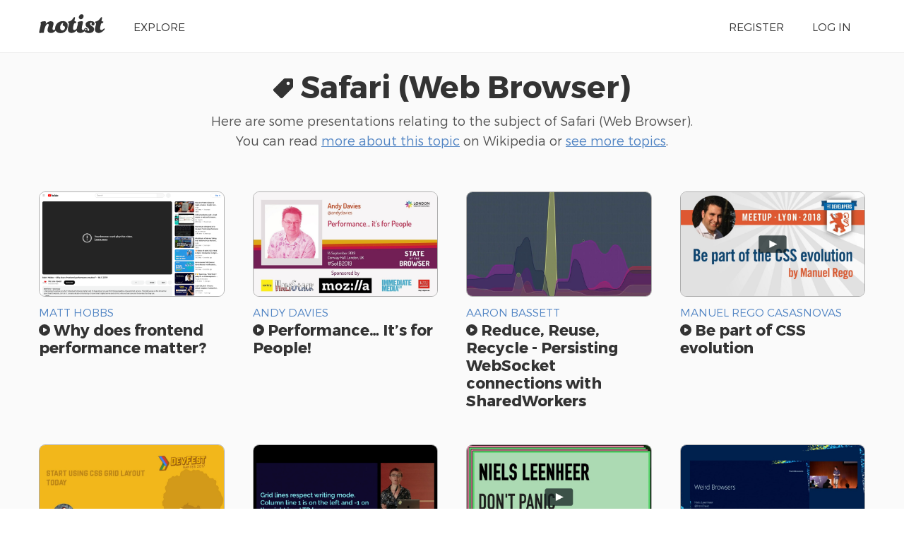

--- FILE ---
content_type: text/html; charset=UTF-8
request_url: https://noti.st/topics/safari-web-browser
body_size: 3647
content:
<!doctype html>
<html lang="en">
<head>
    <meta charset="utf-8">
    <link rel="dns-prefetch" href="https://on.notist.cloud">
    <title>    Presentations about Safari (web browser) on Notist
</title>
    <meta name="viewport" content="width=device-width, initial-scale=1, shrink-to-fit=no">
    <link rel="preload" as="font" crossorigin="crossorigin" type="font/woff2" href="https://on.notist.cloud/fonts/TruenoLt.woff2">
    <link rel="preload" as="font" crossorigin="crossorigin" type="font/woff2" href="https://on.notist.cloud/fonts/TruenoBd.woff2">
        <link rel="stylesheet" href="/assets/css/styles-056.css">
    <script src="/assets/js/focus-visible.js" async></script>
    <link rel="shortcut icon" href="https://on.notist.cloud/assets/favicon.ico" type="image/x-icon">
            <link rel="alternate" href="https://noti.st/topics/safari-web-browser" hreflang="x-default" />
        <link rel="alternate" href="https://noti.st/topics/safari-web-browser" hreflang="en" />
            <meta name="description" content="Presentations and videos about Safari (Web Browser) on Notist, the portfolio site for public speakers.">
    <meta property="og:url"
          content="https://noti.st/topics/safari-web-browser">
    <meta property="og:type" content="website">
    <meta property="og:title" name="twitter:title" content="Presentations about Safari (Web Browser) on Notist">
    <meta property="og:description" name="twitter:description" content="Presentations and videos about Safari (Web Browser) on Notist, the portfolio site for public speakers.">
    <meta name="twitter:site" content="@benotist">
            <meta property="og:image" name="twitter:image" content="https://on.notist.cloud/social/topics/safari-web-browser-38ab585499bb5dbe.jpg">
        <meta name="twitter:card" content="summary_large_image">
            </head>
<body>
    <div class="full-width bg-white">
    <div class="content-width site-banner ">
        <div class="site-logo">
            <a href="/"><img src="https://on.notist.cloud/assets/svg/notist.svg" alt="Notist"></a>
        </div>
        <nav>
            <ul class="main-nav"><li><a href="/explore">Explore</a></li><li class="push-right"><a href="/register">Register</a></li><li ><a
                                    href="/login">Log&nbsp;in</a></li></ul>
        </nav>
    </div>
</div>

    <div class="full-width bg-ltgrey nb">
        <div class="content-width presentation-header">
            <h1><svg xmlns="http://www.w3.org/2000/svg" width="28" height="28" class="icon icon-tag topic" viewBox="0 0 24 24"><path data-name="tag" d="M21.818 0h-7.644a2.186 2.186 0 0 0-1.534.629l-12 11.823a2.182 2.182 0 0 0 0 3.086l7.823 7.823a2.182 2.182 0 0 0 3.086 0l11.823-12A2.186 2.186 0 0 0 24 9.826V2.182A2.182 2.182 0 0 0 21.818 0zM18 8a2 2 0 1 1 2-2 2 2 0 0 1-2 2z"/></svg> Safari (Web Browser)</h1>
            <p class="subhead">Here are some presentations relating to the subject of Safari (Web Browser).
                                    <br>You can read <a href="https://en.wikipedia.org/wiki/Safari_(web_browser)" rel="noopener" target="_blank">more about this topic</a> on
                Wikipedia or <a href="/topics">see more topics</a>.
                                </p>
        </div>
    </div>
            <div class="bg-ltgrey full-width">
            <div class="content-width">
                <ul class="presentation-listing r-grid-4 videos">
                                            <li>
                            <a href="/nooshu/videos/PGVEQa">
                                                                    <img src="https://on.notist.cloud/slides/ext/large-d9831cbfb7744ee1.png" alt="Why does frontend performance matter?">
                                                            </a>
                            <div class="header-multi">
                                <h4><a href="/nooshu">
                                        Matt Hobbs
                                    </a></h4>
                                <h3 class="s-h4"><a href="/nooshu/PGVEQa/why-does-frontend-performance-matter"><svg xmlns="http://www.w3.org/2000/svg" width="16" height="16" class="icon icon-play-circle" viewBox="0 0 24 24"><path data-name="play-circle" d="M12 0a12 12 0 1 0 12 12A12 12 0 0 0 12 0zm4.563 12.8l-5.817 4A1.1 1.1 0 0 1 9 16V8a1.1 1.1 0 0 1 1.746-.8l5.817 4a.95.95 0 0 1 0 1.6z"/></svg> Why does frontend performance matter?</a>
                                </h3>
                            </div>
                        </li>
                                            <li>
                            <a href="/andydavies/videos/BmWljg">
                                                                    <img src="https://on.notist.cloud/slides/ext/large-d698ef546fdd9cc5.jpg" alt="Performance… It’s for People!">
                                                            </a>
                            <div class="header-multi">
                                <h4><a href="/andydavies">
                                        Andy Davies
                                    </a></h4>
                                <h3 class="s-h4"><a href="/andydavies/BmWljg/performance-its-for-people"><svg xmlns="http://www.w3.org/2000/svg" width="16" height="16" class="icon icon-play-circle" viewBox="0 0 24 24"><path data-name="play-circle" d="M12 0a12 12 0 1 0 12 12A12 12 0 0 0 12 0zm4.563 12.8l-5.817 4A1.1 1.1 0 0 1 9 16V8a1.1 1.1 0 0 1 1.746-.8l5.817 4a.95.95 0 0 1 0 1.6z"/></svg> Performance… It’s for People!</a>
                                </h3>
                            </div>
                        </li>
                                            <li>
                            <a href="/aaronbassett/videos/xzOUkb">
                                                                    <img src="https://on.notist.cloud/slides/ext/large-cb5de2cc2ca705a0.jpg" alt="Reduce, Reuse, Recycle - Persisting WebSocket connections with SharedWorkers">
                                                            </a>
                            <div class="header-multi">
                                <h4><a href="/aaronbassett">
                                        Aaron Bassett
                                    </a></h4>
                                <h3 class="s-h4"><a href="/aaronbassett/xzOUkb/reduce-reuse-recycle-persisting-websocket-connections-with-sharedworkers"><svg xmlns="http://www.w3.org/2000/svg" width="16" height="16" class="icon icon-play-circle" viewBox="0 0 24 24"><path data-name="play-circle" d="M12 0a12 12 0 1 0 12 12A12 12 0 0 0 12 0zm4.563 12.8l-5.817 4A1.1 1.1 0 0 1 9 16V8a1.1 1.1 0 0 1 1.746-.8l5.817 4a.95.95 0 0 1 0 1.6z"/></svg> Reduce, Reuse, Recycle - Persisting WebSocket connections with SharedWorkers</a>
                                </h3>
                            </div>
                        </li>
                                            <li>
                            <a href="/rego/videos/s7CrCi">
                                                                    <img src="https://on.notist.cloud/slides/ext/large-a0ad7d9a3c156644.jpg" alt="Be part of CSS evolution">
                                                            </a>
                            <div class="header-multi">
                                <h4><a href="/rego">
                                        Manuel Rego Casasnovas
                                    </a></h4>
                                <h3 class="s-h4"><a href="/rego/s7CrCi/be-part-of-css-evolution"><svg xmlns="http://www.w3.org/2000/svg" width="16" height="16" class="icon icon-play-circle" viewBox="0 0 24 24"><path data-name="play-circle" d="M12 0a12 12 0 1 0 12 12A12 12 0 0 0 12 0zm4.563 12.8l-5.817 4A1.1 1.1 0 0 1 9 16V8a1.1 1.1 0 0 1 1.746-.8l5.817 4a.95.95 0 0 1 0 1.6z"/></svg> Be part of CSS evolution</a>
                                </h3>
                            </div>
                        </li>
                                            <li>
                            <a href="/rachelandrew/videos/dRbko0">
                                                                    <img src="https://on.notist.cloud/slides/ext/large-7da67f9fc53e3ee4.jpg" alt="Start Using CSS Grid Layout Today">
                                                            </a>
                            <div class="header-multi">
                                <h4><a href="/rachelandrew">
                                        Rachel Andrew
                                    </a></h4>
                                <h3 class="s-h4"><a href="/rachelandrew/dRbko0/start-using-css-grid-layout-today"><svg xmlns="http://www.w3.org/2000/svg" width="16" height="16" class="icon icon-play-circle" viewBox="0 0 24 24"><path data-name="play-circle" d="M12 0a12 12 0 1 0 12 12A12 12 0 0 0 12 0zm4.563 12.8l-5.817 4A1.1 1.1 0 0 1 9 16V8a1.1 1.1 0 0 1 1.746-.8l5.817 4a.95.95 0 0 1 0 1.6z"/></svg> Start Using CSS Grid Layout Today</a>
                                </h3>
                            </div>
                        </li>
                                            <li>
                            <a href="/rachelandrew/videos/FlKYgP">
                                                                    <img src="https://on.notist.cloud/slides/ext/large-049dfa737ebf305c.jpg" alt="Start Using CSS Grid Layout Today">
                                                            </a>
                            <div class="header-multi">
                                <h4><a href="/rachelandrew">
                                        Rachel Andrew
                                    </a></h4>
                                <h3 class="s-h4"><a href="/rachelandrew/FlKYgP/start-using-css-grid-layout-today"><svg xmlns="http://www.w3.org/2000/svg" width="16" height="16" class="icon icon-play-circle" viewBox="0 0 24 24"><path data-name="play-circle" d="M12 0a12 12 0 1 0 12 12A12 12 0 0 0 12 0zm4.563 12.8l-5.817 4A1.1 1.1 0 0 1 9 16V8a1.1 1.1 0 0 1 1.746-.8l5.817 4a.95.95 0 0 1 0 1.6z"/></svg> Start Using CSS Grid Layout Today</a>
                                </h3>
                            </div>
                        </li>
                                            <li>
                            <a href="/nielsleenheer/videos/1V61bP">
                                                                    <img src="https://on.notist.cloud/slides/ext/large-a859853309141800.jpg" alt="Don&amp;#039;t Panic">
                                                            </a>
                            <div class="header-multi">
                                <h4><a href="/nielsleenheer">
                                        Niels Leenheer
                                    </a></h4>
                                <h3 class="s-h4"><a href="/nielsleenheer/1V61bP/don-t-panic"><svg xmlns="http://www.w3.org/2000/svg" width="16" height="16" class="icon icon-play-circle" viewBox="0 0 24 24"><path data-name="play-circle" d="M12 0a12 12 0 1 0 12 12A12 12 0 0 0 12 0zm4.563 12.8l-5.817 4A1.1 1.1 0 0 1 9 16V8a1.1 1.1 0 0 1 1.746-.8l5.817 4a.95.95 0 0 1 0 1.6z"/></svg> Don&#039;t Panic</a>
                                </h3>
                            </div>
                        </li>
                                            <li>
                            <a href="/nielsleenheer/videos/YCSp9m">
                                                                    <img src="https://on.notist.cloud/slides/ext/large-19448982ce9a33b6.jpg" alt="Weird Browsers">
                                                            </a>
                            <div class="header-multi">
                                <h4><a href="/nielsleenheer">
                                        Niels Leenheer
                                    </a></h4>
                                <h3 class="s-h4"><a href="/nielsleenheer/YCSp9m/weird-browsers"><svg xmlns="http://www.w3.org/2000/svg" width="16" height="16" class="icon icon-play-circle" viewBox="0 0 24 24"><path data-name="play-circle" d="M12 0a12 12 0 1 0 12 12A12 12 0 0 0 12 0zm4.563 12.8l-5.817 4A1.1 1.1 0 0 1 9 16V8a1.1 1.1 0 0 1 1.746-.8l5.817 4a.95.95 0 0 1 0 1.6z"/></svg> Weird Browsers</a>
                                </h3>
                            </div>
                        </li>
                                    </ul>

                                    <div class="more-action">
                        <a  class="button quiet" href="/topics/safari-web-browser/videos">
                            <svg xmlns="http://www.w3.org/2000/svg" width="16" height="16" class="icon icon-video" viewBox="0 0 24 24"><path data-name="video" d="M14.007 4H1.993A1.993 1.993 0 0 0 0 5.993v12.014A1.993 1.993 0 0 0 1.993 20h12.014A1.993 1.993 0 0 0 16 18.007V5.993A1.993 1.993 0 0 0 14.007 4zM18 9v6l6 3V6z"/></svg> More videos
                        </a>
                    </div>
                
            </div>
        </div>
                <div class="full-width bg-white">

            <div class="content-width">

                                    <h3>Presentations</h3>
                
                <ul class="presentation-listing">
                                            <li>

                            <a href="/cmho/ndP2QL/secrets-of-the-web-inspector">
                                                                    <img src="https://on.notist.cloud/slides/deck165/large-0.png" alt="Secrets of the Web Inspector">
                                                            </a>


                            <div class="header-multi">
                                <h4><a href="/cmho">
                                        Carly Ho
                                    </a>
                                </h4>
                                <h3><a href="/cmho/ndP2QL/secrets-of-the-web-inspector">Secrets of the Web Inspector</a>
                                </h3>
                            </div>
                        </li>
                                            <li>

                            <a href="/andydavies/BmWljg/performance-its-for-people">
                                                                    <img src="https://on.notist.cloud/slides/deck3605/large-0.jpg" alt="Performance… It’s for People!">
                                                            </a>


                            <div class="header-multi">
                                <h4><a href="/andydavies">
                                        Andy Davies
                                    </a>
                                </h4>
                                <h3><a href="/andydavies/BmWljg/performance-its-for-people">Performance… It’s for People!</a>
                                </h3>
                            </div>
                        </li>
                                            <li>

                            <a href="/sebastianlatza/CP9xvS/how-to-start-a-logging-project">
                                                                    <img src="https://on.notist.cloud/slides/deck3809/large-0.jpg" alt="How to start a logging project">
                                                            </a>


                            <div class="header-multi">
                                <h4><a href="/sebastianlatza">
                                        Sebastian Latza
                                    </a>
                                </h4>
                                <h3><a href="/sebastianlatza/CP9xvS/how-to-start-a-logging-project">How to start a logging project</a>
                                </h3>
                            </div>
                        </li>
                                            <li>

                            <a href="/valhead/OD1CtG/making-motion-inclusive">
                                                                    <img src="https://on.notist.cloud/slides/deck3341/large-0.jpg" alt="Making Motion Inclusive">
                                                            </a>


                            <div class="header-multi">
                                <h4><a href="/valhead">
                                        Val Head
                                    </a>
                                </h4>
                                <h3><a href="/valhead/OD1CtG/making-motion-inclusive">Making Motion Inclusive</a>
                                </h3>
                            </div>
                        </li>
                                            <li>

                            <a href="/trentwalton/nD7VaO/third-parties-and-the-fate-of-the-web">
                                                                    <img src="https://on.notist.cloud/slides/deck4015/large-0.jpg" alt="Third-Parties and the Fate of the Web">
                                                            </a>


                            <div class="header-multi">
                                <h4><a href="/trentwalton">
                                        Trent Walton
                                    </a>
                                </h4>
                                <h3><a href="/trentwalton/nD7VaO/third-parties-and-the-fate-of-the-web">Third-Parties and the Fate of the Web</a>
                                </h3>
                            </div>
                        </li>
                                            <li>

                            <a href="/nielsleenheer/73y43P/everybody-lies">
                                                                    <img src="https://on.notist.cloud/slides/deck1741/large-0.png" alt="Everybody Lies">
                                                            </a>


                            <div class="header-multi">
                                <h4><a href="/nielsleenheer">
                                        Niels Leenheer
                                    </a>
                                </h4>
                                <h3><a href="/nielsleenheer/73y43P/everybody-lies">Everybody Lies</a>
                                </h3>
                            </div>
                        </li>
                                            <li>

                            <a href="/rego/Gv7HLj/the-path-of-bringing-focus-visible-to-webkit">
                                                                    <img src="https://on.notist.cloud/slides/deck7526/large-0.jpg" alt="The path of bringing :focus-visible to WebKit">
                                                            </a>


                            <div class="header-multi">
                                <h4><a href="/rego">
                                        Manuel Rego Casasnovas
                                    </a>
                                </h4>
                                <h3><a href="/rego/Gv7HLj/the-path-of-bringing-focus-visible-to-webkit">The path of bringing :focus-visible to WebKit</a>
                                </h3>
                            </div>
                        </li>
                                            <li>

                            <a href="/rachelandrew/FlKYgP/start-using-css-grid-layout-today">
                                                                    <img src="https://on.notist.cloud/slides/deck34/large-0.png" alt="Start Using CSS Grid Layout Today">
                                                            </a>


                            <div class="header-multi">
                                <h4><a href="/rachelandrew">
                                        Rachel Andrew
                                    </a>
                                </h4>
                                <h3><a href="/rachelandrew/FlKYgP/start-using-css-grid-layout-today">Start Using CSS Grid Layout Today</a>
                                </h3>
                            </div>
                        </li>
                                            <li>

                            <a href="/nielsleenheer/1V61bP/don-t-panic">
                                                                    <img src="https://on.notist.cloud/slides/deck608/large-2.png" alt="Don&#039;t Panic">
                                                            </a>


                            <div class="header-multi">
                                <h4><a href="/nielsleenheer">
                                        Niels Leenheer
                                    </a>
                                </h4>
                                <h3><a href="/nielsleenheer/1V61bP/don-t-panic">Don&#039;t Panic</a>
                                </h3>
                            </div>
                        </li>
                                            <li>

                            <a href="/yatil/MypYpf/respecting-user-preferences-on-the-web">
                                                                    <img src="https://on.notist.cloud/slides/deck5185/large-0.png" alt="Respecting User Preferences on the Web">
                                                            </a>


                            <div class="header-multi">
                                <h4><a href="/yatil">
                                        Eric Eggert
                                    </a>
                                </h4>
                                <h3><a href="/yatil/MypYpf/respecting-user-preferences-on-the-web">Respecting User Preferences on the Web</a>
                                </h3>
                            </div>
                        </li>
                                            <li>

                            <a href="/crayzeigh/vUCTNR/by-our-powers-combined-observability-for-developers">
                                                                    <img src="https://on.notist.cloud/slides/deck4589/large-0.png" alt="By Our Powers Combined: Observability for Developers">
                                                            </a>


                            <div class="header-multi">
                                <h4><a href="/crayzeigh">
                                        fen aldrich
                                    </a>
                                </h4>
                                <h3><a href="/crayzeigh/vUCTNR/by-our-powers-combined-observability-for-developers">By Our Powers Combined: Observability for Developers</a>
                                </h3>
                            </div>
                        </li>
                                            <li>

                            <a href="/karltynan/yVizoN/wtfe-what-the-front-end">
                                                                    <img src="https://on.notist.cloud/slides/deck4309/large-0.png" alt="WTFE?! What the Front End">
                                                            </a>


                            <div class="header-multi">
                                <h4><a href="/karltynan">
                                        Karl Tynan
                                    </a>
                                </h4>
                                <h3><a href="/karltynan/yVizoN/wtfe-what-the-front-end">WTFE?! What the Front End</a>
                                </h3>
                            </div>
                        </li>
                                    </ul>

                                    <div class="more-action">
                        <a  class="button quiet" href="/topics/safari-web-browser/presentations">
                            <svg xmlns="http://www.w3.org/2000/svg" width="16" height="16" class="icon icon-presentation" viewBox="0 0 24 24"><path data-name="presentation" d="M22 0H2a2 2 0 0 0-2 2v12a2 2 0 0 0 2 2h9v1.586l-4.707 4.707a1 1 0 0 0 1.414 1.414L11 20.414V23a1 1 0 0 0 2 0v-2.586l3.293 3.293a1 1 0 0 0 1.414-1.414L13 17.586V16h9a2 2 0 0 0 2-2V2a2 2 0 0 0-2-2zm-1 13H3V3h18z"/></svg> More presentations
                        </a>
                    </div>
                            </div>
        </div>
    

    	<footer class="main-footer full-width">
	    <div class="content-width r-grid-4">
	        <div class="logo-strap">
	            <a href="/"><img src="https://on.notist.cloud/assets/svg/notist.svg" alt="Notist"></a>
	        </div>
			<ul>
				<li><h3>Important stuff</h3></li>
				<li><a href="/support">Help &amp; support</a></li>
				<li><a href="/legal/terms">Terms of use</a></li>
				<li><a href="/legal/privacy">Privacy policy</a></li>
			</ul>
	       	<ul>
	            <li><h3>And more</h3></li>
	            <li><a href="/pro">Pro accounts</a></li>
	            <li><a href="/teams">Notist for teams</a></li>
                <li><a href="/about/credits">Credits</a></li>
	        </ul>
	        <ul>
	            <li><h3>Elsewhere</h3></li>
	            <li><a href="https://be.noti.st/">Blog</a></li>
                <li><a href="https://twitter.com/benotist">Twitter</a></li>
                <li><a href="https://be.noti.st/newsletter">Newsletter</a></li>
	        </ul>
	    </div>
	</footer>
<script async src="https://www.googletagmanager.com/gtag/js?id=G-9S6ZQ67DTG"></script>
<script>
  window.dataLayer = window.dataLayer || [];
  function gtag(){dataLayer.push(arguments);}
  gtag('js', new Date());
    gtag('config', 'G-9S6ZQ67DTG');
  </script>




</body>
</html>